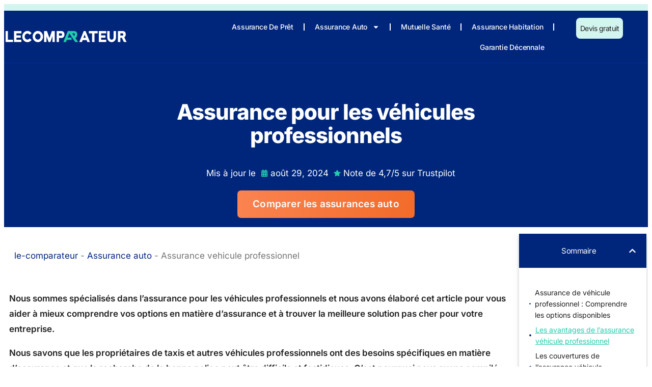

--- FILE ---
content_type: text/html; charset=UTF-8
request_url: https://le-comparateur.fr/assurances-auto/assurance-vehicule-professionnel/
body_size: 15764
content:
<!doctype html>
<html lang="fr-FR" prefix="og: https://ogp.me/ns#">
<head>
	<meta charset="UTF-8">
	<meta name="viewport" content="width=device-width, initial-scale=1">
	<link rel="profile" href="https://gmpg.org/xfn/11">
	
<!-- Optimisation des moteurs de recherche par Rank Math - https://rankmath.com/ -->
<title>Tout savoir sur l&#039;assurance véhicule professionnel</title>
<meta name="description" content="Vous êtes un professionnel et vous souhaitez assurer votre véhicule ? Découvrez tout ce que vous devez savoir sur l&#039;assurance véhicule professionnel, ses avantages, ses couvertures et ses obligations."/>
<meta name="robots" content="follow, index, max-snippet:-1, max-video-preview:-1, max-image-preview:large"/>
<link rel="canonical" href="https://le-comparateur.fr/assurances-auto/assurance-vehicule-professionnel/" />
<meta property="og:locale" content="fr_FR" />
<meta property="og:type" content="article" />
<meta property="og:title" content="Tout savoir sur l&#039;assurance véhicule professionnel" />
<meta property="og:description" content="Vous êtes un professionnel et vous souhaitez assurer votre véhicule ? Découvrez tout ce que vous devez savoir sur l&#039;assurance véhicule professionnel, ses avantages, ses couvertures et ses obligations." />
<meta property="og:url" content="https://le-comparateur.fr/assurances-auto/assurance-vehicule-professionnel/" />
<meta property="og:site_name" content="Le-comparateur.fr" />
<meta property="og:updated_time" content="2024-08-29T06:17:25+00:00" />
<meta property="og:image" content="https://le-comparateur.fr/news/wp-content/uploads/2023/02/vehicule-professionnel.jpg" />
<meta property="og:image:secure_url" content="https://le-comparateur.fr/news/wp-content/uploads/2023/02/vehicule-professionnel.jpg" />
<meta property="og:image:width" content="1200" />
<meta property="og:image:height" content="630" />
<meta property="og:image:alt" content="vehicule professionnel" />
<meta property="og:image:type" content="image/jpeg" />
<meta property="product:brand" content="Le comparateur" />
<meta name="twitter:card" content="summary_large_image" />
<meta name="twitter:title" content="Tout savoir sur l&#039;assurance véhicule professionnel" />
<meta name="twitter:description" content="Vous êtes un professionnel et vous souhaitez assurer votre véhicule ? Découvrez tout ce que vous devez savoir sur l&#039;assurance véhicule professionnel, ses avantages, ses couvertures et ses obligations." />
<meta name="twitter:image" content="https://le-comparateur.fr/news/wp-content/uploads/2023/02/vehicule-professionnel.jpg" />
<meta name="twitter:label1" content="Temps de lecture" />
<meta name="twitter:data1" content="10 minutes" />
<script type="application/ld+json" class="rank-math-schema">{"@context":"https://schema.org","@graph":[{"@type":["Person","Organization"],"@id":"https://le-comparateur.fr/#person","name":"Le-comparateur.fr","logo":{"@type":"ImageObject","@id":"https://le-comparateur.fr/#logo","url":"https://le-comparateur.fr/news/wp-content/uploads/2024/08/le-comparateur-logo.svg","contentUrl":"https://le-comparateur.fr/news/wp-content/uploads/2024/08/le-comparateur-logo.svg","caption":"Le-comparateur.fr","inLanguage":"fr-FR"},"image":{"@type":"ImageObject","@id":"https://le-comparateur.fr/#logo","url":"https://le-comparateur.fr/news/wp-content/uploads/2024/08/le-comparateur-logo.svg","contentUrl":"https://le-comparateur.fr/news/wp-content/uploads/2024/08/le-comparateur-logo.svg","caption":"Le-comparateur.fr","inLanguage":"fr-FR"}},{"@type":"WebSite","@id":"https://le-comparateur.fr/#website","url":"https://le-comparateur.fr","name":"Le-comparateur.fr","publisher":{"@id":"https://le-comparateur.fr/#person"},"inLanguage":"fr-FR"},{"@type":"ImageObject","@id":"https://le-comparateur.fr/news/wp-content/uploads/2023/02/vehicule-professionnel.jpg","url":"https://le-comparateur.fr/news/wp-content/uploads/2023/02/vehicule-professionnel.jpg","width":"200","height":"200","inLanguage":"fr-FR"},{"@type":"BreadcrumbList","@id":"https://le-comparateur.fr/assurances-auto/assurance-vehicule-professionnel/#breadcrumb","itemListElement":[{"@type":"ListItem","position":"1","item":{"@id":"https://le-comparateur.fr","name":"le-comparateur"}},{"@type":"ListItem","position":"2","item":{"@id":"https://le-comparateur.fr/assurances-auto/","name":"Assurance auto"}},{"@type":"ListItem","position":"3","item":{"@id":"https://le-comparateur.fr/assurances-auto/assurance-vehicule-professionnel/","name":"Assurance vehicule professionnel"}}]},{"@type":"ItemPage","@id":"https://le-comparateur.fr/assurances-auto/assurance-vehicule-professionnel/#webpage","url":"https://le-comparateur.fr/assurances-auto/assurance-vehicule-professionnel/","name":"Tout savoir sur l&#039;assurance v\u00e9hicule professionnel","datePublished":"2023-02-15T22:15:11+00:00","dateModified":"2024-08-29T06:17:25+00:00","isPartOf":{"@id":"https://le-comparateur.fr/#website"},"primaryImageOfPage":{"@id":"https://le-comparateur.fr/news/wp-content/uploads/2023/02/vehicule-professionnel.jpg"},"inLanguage":"fr-FR","breadcrumb":{"@id":"https://le-comparateur.fr/assurances-auto/assurance-vehicule-professionnel/#breadcrumb"}},{"@type":"Article","@id":"https://le-comparateur.fr/assurances-auto/assurance-vehicule-professionnel/#schema-93406","isPartOf":{"@id":"https://le-comparateur.fr/assurances-auto/assurance-vehicule-professionnel/#webpage"},"publisher":{"@id":"https://le-comparateur.fr/#person"},"image":{"@id":"https://le-comparateur.fr/news/wp-content/uploads/2023/02/vehicule-professionnel.jpg"},"inLanguage":"fr-FR","mainEntityOfPage":{"@id":"https://le-comparateur.fr/assurances-auto/assurance-vehicule-professionnel/#webpage"}},{"@type":"Product","name":"Tout savoir sur l'assurance v\u00e9hicule professionnel","description":"Vous \u00eates un professionnel et vous souhaitez assurer votre v\u00e9hicule ? D\u00e9couvrez tout ce que vous devez savoir sur l'assurance v\u00e9hicule professionnel, ses avantages, ses couvertures et ses obligations.","aggregateRating":{"@type":"AggregateRating","ratingValue":"4.8","reviewCount":"187"},"brand":{"@type":"Brand","name":"Le comparateur"}}]}</script>
<!-- /Extension Rank Math WordPress SEO -->

<link rel="alternate" title="oEmbed (JSON)" type="application/json+oembed" href="https://le-comparateur.fr/wp-json/oembed/1.0/embed?url=https%3A%2F%2Fle-comparateur.fr%2Fassurances-auto%2Fassurance-vehicule-professionnel%2F" />
<link rel="alternate" title="oEmbed (XML)" type="text/xml+oembed" href="https://le-comparateur.fr/wp-json/oembed/1.0/embed?url=https%3A%2F%2Fle-comparateur.fr%2Fassurances-auto%2Fassurance-vehicule-professionnel%2F&#038;format=xml" />
<style id='wp-img-auto-sizes-contain-inline-css'>
img:is([sizes=auto i],[sizes^="auto," i]){contain-intrinsic-size:3000px 1500px}
/*# sourceURL=wp-img-auto-sizes-contain-inline-css */
</style>
<link rel='stylesheet' id='wpo_min-header-0-css' href='https://le-comparateur.fr/news/wp-content/cache/wpo-minify/1768890651/assets/wpo-minify-header-40ab8f32.min.css' media='all' />
<script id="wpo_min-header-0-js-extra">
var svgSettings = {"skipNested":""};
//# sourceURL=wpo_min-header-0-js-extra
</script>
<script src="https://le-comparateur.fr/news/wp-content/cache/wpo-minify/1768890651/assets/wpo-minify-header-09ed24a8.min.js" id="wpo_min-header-0-js"></script>
<link rel="https://api.w.org/" href="https://le-comparateur.fr/wp-json/" /><link rel="alternate" title="JSON" type="application/json" href="https://le-comparateur.fr/wp-json/wp/v2/pages/231009" /><!-- Google tag (gtag.js) -->
<script async src="https://www.googletagmanager.com/gtag/js?id=G-GD4V9BPR7K"></script>
<script>
  window.dataLayer = window.dataLayer || [];
  function gtag(){dataLayer.push(arguments);}
  gtag('js', new Date());

  gtag('config', 'G-GD4V9BPR7K');
</script>
			<style>
				.e-con.e-parent:nth-of-type(n+4):not(.e-lazyloaded):not(.e-no-lazyload),
				.e-con.e-parent:nth-of-type(n+4):not(.e-lazyloaded):not(.e-no-lazyload) * {
					background-image: none !important;
				}
				@media screen and (max-height: 1024px) {
					.e-con.e-parent:nth-of-type(n+3):not(.e-lazyloaded):not(.e-no-lazyload),
					.e-con.e-parent:nth-of-type(n+3):not(.e-lazyloaded):not(.e-no-lazyload) * {
						background-image: none !important;
					}
				}
				@media screen and (max-height: 640px) {
					.e-con.e-parent:nth-of-type(n+2):not(.e-lazyloaded):not(.e-no-lazyload),
					.e-con.e-parent:nth-of-type(n+2):not(.e-lazyloaded):not(.e-no-lazyload) * {
						background-image: none !important;
					}
				}
			</style>
			<link rel="icon" href="https://le-comparateur.fr/news/wp-content/uploads/2024/05/cropped-icone-32x32.png" sizes="32x32" />
<link rel="icon" href="https://le-comparateur.fr/news/wp-content/uploads/2024/05/cropped-icone-192x192.png" sizes="192x192" />
<link rel="apple-touch-icon" href="https://le-comparateur.fr/news/wp-content/uploads/2024/05/cropped-icone-180x180.png" />
<meta name="msapplication-TileImage" content="https://le-comparateur.fr/news/wp-content/uploads/2024/05/cropped-icone-270x270.png" />
<style id='global-styles-inline-css'>
:root{--wp--preset--aspect-ratio--square: 1;--wp--preset--aspect-ratio--4-3: 4/3;--wp--preset--aspect-ratio--3-4: 3/4;--wp--preset--aspect-ratio--3-2: 3/2;--wp--preset--aspect-ratio--2-3: 2/3;--wp--preset--aspect-ratio--16-9: 16/9;--wp--preset--aspect-ratio--9-16: 9/16;--wp--preset--color--black: #000000;--wp--preset--color--cyan-bluish-gray: #abb8c3;--wp--preset--color--white: #ffffff;--wp--preset--color--pale-pink: #f78da7;--wp--preset--color--vivid-red: #cf2e2e;--wp--preset--color--luminous-vivid-orange: #ff6900;--wp--preset--color--luminous-vivid-amber: #fcb900;--wp--preset--color--light-green-cyan: #7bdcb5;--wp--preset--color--vivid-green-cyan: #00d084;--wp--preset--color--pale-cyan-blue: #8ed1fc;--wp--preset--color--vivid-cyan-blue: #0693e3;--wp--preset--color--vivid-purple: #9b51e0;--wp--preset--gradient--vivid-cyan-blue-to-vivid-purple: linear-gradient(135deg,rgb(6,147,227) 0%,rgb(155,81,224) 100%);--wp--preset--gradient--light-green-cyan-to-vivid-green-cyan: linear-gradient(135deg,rgb(122,220,180) 0%,rgb(0,208,130) 100%);--wp--preset--gradient--luminous-vivid-amber-to-luminous-vivid-orange: linear-gradient(135deg,rgb(252,185,0) 0%,rgb(255,105,0) 100%);--wp--preset--gradient--luminous-vivid-orange-to-vivid-red: linear-gradient(135deg,rgb(255,105,0) 0%,rgb(207,46,46) 100%);--wp--preset--gradient--very-light-gray-to-cyan-bluish-gray: linear-gradient(135deg,rgb(238,238,238) 0%,rgb(169,184,195) 100%);--wp--preset--gradient--cool-to-warm-spectrum: linear-gradient(135deg,rgb(74,234,220) 0%,rgb(151,120,209) 20%,rgb(207,42,186) 40%,rgb(238,44,130) 60%,rgb(251,105,98) 80%,rgb(254,248,76) 100%);--wp--preset--gradient--blush-light-purple: linear-gradient(135deg,rgb(255,206,236) 0%,rgb(152,150,240) 100%);--wp--preset--gradient--blush-bordeaux: linear-gradient(135deg,rgb(254,205,165) 0%,rgb(254,45,45) 50%,rgb(107,0,62) 100%);--wp--preset--gradient--luminous-dusk: linear-gradient(135deg,rgb(255,203,112) 0%,rgb(199,81,192) 50%,rgb(65,88,208) 100%);--wp--preset--gradient--pale-ocean: linear-gradient(135deg,rgb(255,245,203) 0%,rgb(182,227,212) 50%,rgb(51,167,181) 100%);--wp--preset--gradient--electric-grass: linear-gradient(135deg,rgb(202,248,128) 0%,rgb(113,206,126) 100%);--wp--preset--gradient--midnight: linear-gradient(135deg,rgb(2,3,129) 0%,rgb(40,116,252) 100%);--wp--preset--font-size--small: 13px;--wp--preset--font-size--medium: 20px;--wp--preset--font-size--large: 36px;--wp--preset--font-size--x-large: 42px;--wp--preset--spacing--20: 0.44rem;--wp--preset--spacing--30: 0.67rem;--wp--preset--spacing--40: 1rem;--wp--preset--spacing--50: 1.5rem;--wp--preset--spacing--60: 2.25rem;--wp--preset--spacing--70: 3.38rem;--wp--preset--spacing--80: 5.06rem;--wp--preset--shadow--natural: 6px 6px 9px rgba(0, 0, 0, 0.2);--wp--preset--shadow--deep: 12px 12px 50px rgba(0, 0, 0, 0.4);--wp--preset--shadow--sharp: 6px 6px 0px rgba(0, 0, 0, 0.2);--wp--preset--shadow--outlined: 6px 6px 0px -3px rgb(255, 255, 255), 6px 6px rgb(0, 0, 0);--wp--preset--shadow--crisp: 6px 6px 0px rgb(0, 0, 0);}:root { --wp--style--global--content-size: 800px;--wp--style--global--wide-size: 1200px; }:where(body) { margin: 0; }.wp-site-blocks > .alignleft { float: left; margin-right: 2em; }.wp-site-blocks > .alignright { float: right; margin-left: 2em; }.wp-site-blocks > .aligncenter { justify-content: center; margin-left: auto; margin-right: auto; }:where(.wp-site-blocks) > * { margin-block-start: 24px; margin-block-end: 0; }:where(.wp-site-blocks) > :first-child { margin-block-start: 0; }:where(.wp-site-blocks) > :last-child { margin-block-end: 0; }:root { --wp--style--block-gap: 24px; }:root :where(.is-layout-flow) > :first-child{margin-block-start: 0;}:root :where(.is-layout-flow) > :last-child{margin-block-end: 0;}:root :where(.is-layout-flow) > *{margin-block-start: 24px;margin-block-end: 0;}:root :where(.is-layout-constrained) > :first-child{margin-block-start: 0;}:root :where(.is-layout-constrained) > :last-child{margin-block-end: 0;}:root :where(.is-layout-constrained) > *{margin-block-start: 24px;margin-block-end: 0;}:root :where(.is-layout-flex){gap: 24px;}:root :where(.is-layout-grid){gap: 24px;}.is-layout-flow > .alignleft{float: left;margin-inline-start: 0;margin-inline-end: 2em;}.is-layout-flow > .alignright{float: right;margin-inline-start: 2em;margin-inline-end: 0;}.is-layout-flow > .aligncenter{margin-left: auto !important;margin-right: auto !important;}.is-layout-constrained > .alignleft{float: left;margin-inline-start: 0;margin-inline-end: 2em;}.is-layout-constrained > .alignright{float: right;margin-inline-start: 2em;margin-inline-end: 0;}.is-layout-constrained > .aligncenter{margin-left: auto !important;margin-right: auto !important;}.is-layout-constrained > :where(:not(.alignleft):not(.alignright):not(.alignfull)){max-width: var(--wp--style--global--content-size);margin-left: auto !important;margin-right: auto !important;}.is-layout-constrained > .alignwide{max-width: var(--wp--style--global--wide-size);}body .is-layout-flex{display: flex;}.is-layout-flex{flex-wrap: wrap;align-items: center;}.is-layout-flex > :is(*, div){margin: 0;}body .is-layout-grid{display: grid;}.is-layout-grid > :is(*, div){margin: 0;}body{padding-top: 0px;padding-right: 0px;padding-bottom: 0px;padding-left: 0px;}a:where(:not(.wp-element-button)){text-decoration: underline;}:root :where(.wp-element-button, .wp-block-button__link){background-color: #32373c;border-width: 0;color: #fff;font-family: inherit;font-size: inherit;font-style: inherit;font-weight: inherit;letter-spacing: inherit;line-height: inherit;padding-top: calc(0.667em + 2px);padding-right: calc(1.333em + 2px);padding-bottom: calc(0.667em + 2px);padding-left: calc(1.333em + 2px);text-decoration: none;text-transform: inherit;}.has-black-color{color: var(--wp--preset--color--black) !important;}.has-cyan-bluish-gray-color{color: var(--wp--preset--color--cyan-bluish-gray) !important;}.has-white-color{color: var(--wp--preset--color--white) !important;}.has-pale-pink-color{color: var(--wp--preset--color--pale-pink) !important;}.has-vivid-red-color{color: var(--wp--preset--color--vivid-red) !important;}.has-luminous-vivid-orange-color{color: var(--wp--preset--color--luminous-vivid-orange) !important;}.has-luminous-vivid-amber-color{color: var(--wp--preset--color--luminous-vivid-amber) !important;}.has-light-green-cyan-color{color: var(--wp--preset--color--light-green-cyan) !important;}.has-vivid-green-cyan-color{color: var(--wp--preset--color--vivid-green-cyan) !important;}.has-pale-cyan-blue-color{color: var(--wp--preset--color--pale-cyan-blue) !important;}.has-vivid-cyan-blue-color{color: var(--wp--preset--color--vivid-cyan-blue) !important;}.has-vivid-purple-color{color: var(--wp--preset--color--vivid-purple) !important;}.has-black-background-color{background-color: var(--wp--preset--color--black) !important;}.has-cyan-bluish-gray-background-color{background-color: var(--wp--preset--color--cyan-bluish-gray) !important;}.has-white-background-color{background-color: var(--wp--preset--color--white) !important;}.has-pale-pink-background-color{background-color: var(--wp--preset--color--pale-pink) !important;}.has-vivid-red-background-color{background-color: var(--wp--preset--color--vivid-red) !important;}.has-luminous-vivid-orange-background-color{background-color: var(--wp--preset--color--luminous-vivid-orange) !important;}.has-luminous-vivid-amber-background-color{background-color: var(--wp--preset--color--luminous-vivid-amber) !important;}.has-light-green-cyan-background-color{background-color: var(--wp--preset--color--light-green-cyan) !important;}.has-vivid-green-cyan-background-color{background-color: var(--wp--preset--color--vivid-green-cyan) !important;}.has-pale-cyan-blue-background-color{background-color: var(--wp--preset--color--pale-cyan-blue) !important;}.has-vivid-cyan-blue-background-color{background-color: var(--wp--preset--color--vivid-cyan-blue) !important;}.has-vivid-purple-background-color{background-color: var(--wp--preset--color--vivid-purple) !important;}.has-black-border-color{border-color: var(--wp--preset--color--black) !important;}.has-cyan-bluish-gray-border-color{border-color: var(--wp--preset--color--cyan-bluish-gray) !important;}.has-white-border-color{border-color: var(--wp--preset--color--white) !important;}.has-pale-pink-border-color{border-color: var(--wp--preset--color--pale-pink) !important;}.has-vivid-red-border-color{border-color: var(--wp--preset--color--vivid-red) !important;}.has-luminous-vivid-orange-border-color{border-color: var(--wp--preset--color--luminous-vivid-orange) !important;}.has-luminous-vivid-amber-border-color{border-color: var(--wp--preset--color--luminous-vivid-amber) !important;}.has-light-green-cyan-border-color{border-color: var(--wp--preset--color--light-green-cyan) !important;}.has-vivid-green-cyan-border-color{border-color: var(--wp--preset--color--vivid-green-cyan) !important;}.has-pale-cyan-blue-border-color{border-color: var(--wp--preset--color--pale-cyan-blue) !important;}.has-vivid-cyan-blue-border-color{border-color: var(--wp--preset--color--vivid-cyan-blue) !important;}.has-vivid-purple-border-color{border-color: var(--wp--preset--color--vivid-purple) !important;}.has-vivid-cyan-blue-to-vivid-purple-gradient-background{background: var(--wp--preset--gradient--vivid-cyan-blue-to-vivid-purple) !important;}.has-light-green-cyan-to-vivid-green-cyan-gradient-background{background: var(--wp--preset--gradient--light-green-cyan-to-vivid-green-cyan) !important;}.has-luminous-vivid-amber-to-luminous-vivid-orange-gradient-background{background: var(--wp--preset--gradient--luminous-vivid-amber-to-luminous-vivid-orange) !important;}.has-luminous-vivid-orange-to-vivid-red-gradient-background{background: var(--wp--preset--gradient--luminous-vivid-orange-to-vivid-red) !important;}.has-very-light-gray-to-cyan-bluish-gray-gradient-background{background: var(--wp--preset--gradient--very-light-gray-to-cyan-bluish-gray) !important;}.has-cool-to-warm-spectrum-gradient-background{background: var(--wp--preset--gradient--cool-to-warm-spectrum) !important;}.has-blush-light-purple-gradient-background{background: var(--wp--preset--gradient--blush-light-purple) !important;}.has-blush-bordeaux-gradient-background{background: var(--wp--preset--gradient--blush-bordeaux) !important;}.has-luminous-dusk-gradient-background{background: var(--wp--preset--gradient--luminous-dusk) !important;}.has-pale-ocean-gradient-background{background: var(--wp--preset--gradient--pale-ocean) !important;}.has-electric-grass-gradient-background{background: var(--wp--preset--gradient--electric-grass) !important;}.has-midnight-gradient-background{background: var(--wp--preset--gradient--midnight) !important;}.has-small-font-size{font-size: var(--wp--preset--font-size--small) !important;}.has-medium-font-size{font-size: var(--wp--preset--font-size--medium) !important;}.has-large-font-size{font-size: var(--wp--preset--font-size--large) !important;}.has-x-large-font-size{font-size: var(--wp--preset--font-size--x-large) !important;}
/*# sourceURL=global-styles-inline-css */
</style>
</head>
<body class="wp-singular page-template-default page page-id-231009 page-child parent-pageid-321 wp-custom-logo wp-embed-responsive wp-theme-hello-elementor wp-child-theme-hello-elementor-child hello-elementor-default elementor-default elementor-kit-237611 elementor-page-237166">



		<div data-elementor-type="header" data-elementor-id="237179" class="elementor elementor-237179 elementor-location-header" data-elementor-post-type="elementor_library">
					<section class="elementor-section elementor-top-section elementor-element elementor-element-4a320047 elementor-hidden-mobile elementor-section-full_width elementor-section-height-min-height elementor-section-height-default elementor-section-items-middle" data-id="4a320047" data-element_type="section" data-settings="{&quot;background_background&quot;:&quot;classic&quot;}">
						<div class="elementor-container elementor-column-gap-default">
					<div class="elementor-column elementor-col-50 elementor-top-column elementor-element elementor-element-4284dd4f" data-id="4284dd4f" data-element_type="column">
			<div class="elementor-widget-wrap">
							</div>
		</div>
				<div class="elementor-column elementor-col-50 elementor-top-column elementor-element elementor-element-1954cb61" data-id="1954cb61" data-element_type="column">
			<div class="elementor-widget-wrap">
							</div>
		</div>
					</div>
		</section>
				<section class="elementor-section elementor-top-section elementor-element elementor-element-14d74e00 elementor-section-boxed elementor-section-height-default elementor-section-height-default" data-id="14d74e00" data-element_type="section" data-settings="{&quot;background_background&quot;:&quot;classic&quot;}">
						<div class="elementor-container elementor-column-gap-default">
					<div class="elementor-column elementor-col-33 elementor-top-column elementor-element elementor-element-694e45d7" data-id="694e45d7" data-element_type="column">
			<div class="elementor-widget-wrap elementor-element-populated">
						<div class="elementor-element elementor-element-4cf5061e elementor-widget elementor-widget-theme-site-logo elementor-widget-image" data-id="4cf5061e" data-element_type="widget" data-widget_type="theme-site-logo.default">
				<div class="elementor-widget-container">
											<a href="https://le-comparateur.fr">
			<img width="800" height="800" src="https://le-comparateur.fr/news/wp-content/uploads/2024/08/le-comparateur-logo.svg" class="attachment-large size-large wp-image-237185" alt="" />				</a>
											</div>
				</div>
					</div>
		</div>
				<div class="elementor-column elementor-col-33 elementor-top-column elementor-element elementor-element-96c7e05" data-id="96c7e05" data-element_type="column">
			<div class="elementor-widget-wrap elementor-element-populated">
						<div class="elementor-element elementor-element-45322120 elementor-widget__width-auto elementor-nav-menu__align-end elementor-nav-menu--stretch elementor-nav-menu--dropdown-tablet elementor-nav-menu__text-align-aside elementor-nav-menu--toggle elementor-nav-menu--burger elementor-widget elementor-widget-nav-menu" data-id="45322120" data-element_type="widget" data-settings="{&quot;full_width&quot;:&quot;stretch&quot;,&quot;layout&quot;:&quot;horizontal&quot;,&quot;submenu_icon&quot;:{&quot;value&quot;:&quot;&lt;svg class=\&quot;e-font-icon-svg e-fas-caret-down\&quot; viewBox=\&quot;0 0 320 512\&quot; xmlns=\&quot;http:\/\/www.w3.org\/2000\/svg\&quot;&gt;&lt;path d=\&quot;M31.3 192h257.3c17.8 0 26.7 21.5 14.1 34.1L174.1 354.8c-7.8 7.8-20.5 7.8-28.3 0L17.2 226.1C4.6 213.5 13.5 192 31.3 192z\&quot;&gt;&lt;\/path&gt;&lt;\/svg&gt;&quot;,&quot;library&quot;:&quot;fa-solid&quot;},&quot;toggle&quot;:&quot;burger&quot;}" data-widget_type="nav-menu.default">
				<div class="elementor-widget-container">
								<nav aria-label="Menu" class="elementor-nav-menu--main elementor-nav-menu__container elementor-nav-menu--layout-horizontal e--pointer-text e--animation-none">
				<ul id="menu-1-45322120" class="elementor-nav-menu"><li class="menu-item menu-item-type-custom menu-item-object-custom menu-item-238691"><a href="https://le-comparateur.fr/assurance-de-pret/" class="elementor-item">Assurance de prêt</a></li>
<li class="menu-item menu-item-type-custom menu-item-object-custom menu-item-has-children menu-item-530"><a href="https://le-comparateur.fr/assurances-auto/" class="elementor-item">Assurance Auto</a>
<ul class="sub-menu elementor-nav-menu--dropdown">
	<li class="menu-item menu-item-type-post_type menu-item-object-page menu-item-46"><a href="https://le-comparateur.fr/assurances-moto/" class="elementor-sub-item">Assurance Moto</a></li>
</ul>
</li>
<li class="menu-item menu-item-type-post_type menu-item-object-page menu-item-508"><a href="https://le-comparateur.fr/mutuelle-sante/" class="elementor-item">Mutuelle Santé</a></li>
<li class="menu-item menu-item-type-post_type menu-item-object-page menu-item-43"><a href="https://le-comparateur.fr/assurance-habitation/" class="elementor-item">Assurance Habitation</a></li>
<li class="menu-item menu-item-type-custom menu-item-object-custom menu-item-237336"><a href="https://le-comparateur.fr/assurance-decennale/" class="elementor-item">Garantie décennale</a></li>
</ul>			</nav>
					<div class="elementor-menu-toggle" role="button" tabindex="0" aria-label="Menu Toggle" aria-expanded="false">
			<svg aria-hidden="true" role="presentation" class="elementor-menu-toggle__icon--open e-font-icon-svg e-eicon-menu-bar" viewBox="0 0 1000 1000" xmlns="http://www.w3.org/2000/svg"><path d="M104 333H896C929 333 958 304 958 271S929 208 896 208H104C71 208 42 237 42 271S71 333 104 333ZM104 583H896C929 583 958 554 958 521S929 458 896 458H104C71 458 42 487 42 521S71 583 104 583ZM104 833H896C929 833 958 804 958 771S929 708 896 708H104C71 708 42 737 42 771S71 833 104 833Z"></path></svg><svg aria-hidden="true" role="presentation" class="elementor-menu-toggle__icon--close e-font-icon-svg e-eicon-close" viewBox="0 0 1000 1000" xmlns="http://www.w3.org/2000/svg"><path d="M742 167L500 408 258 167C246 154 233 150 217 150 196 150 179 158 167 167 154 179 150 196 150 212 150 229 154 242 171 254L408 500 167 742C138 771 138 800 167 829 196 858 225 858 254 829L496 587 738 829C750 842 767 846 783 846 800 846 817 842 829 829 842 817 846 804 846 783 846 767 842 750 829 737L588 500 833 258C863 229 863 200 833 171 804 137 775 137 742 167Z"></path></svg>		</div>
					<nav class="elementor-nav-menu--dropdown elementor-nav-menu__container" aria-hidden="true">
				<ul id="menu-2-45322120" class="elementor-nav-menu"><li class="menu-item menu-item-type-custom menu-item-object-custom menu-item-238691"><a href="https://le-comparateur.fr/assurance-de-pret/" class="elementor-item" tabindex="-1">Assurance de prêt</a></li>
<li class="menu-item menu-item-type-custom menu-item-object-custom menu-item-has-children menu-item-530"><a href="https://le-comparateur.fr/assurances-auto/" class="elementor-item" tabindex="-1">Assurance Auto</a>
<ul class="sub-menu elementor-nav-menu--dropdown">
	<li class="menu-item menu-item-type-post_type menu-item-object-page menu-item-46"><a href="https://le-comparateur.fr/assurances-moto/" class="elementor-sub-item" tabindex="-1">Assurance Moto</a></li>
</ul>
</li>
<li class="menu-item menu-item-type-post_type menu-item-object-page menu-item-508"><a href="https://le-comparateur.fr/mutuelle-sante/" class="elementor-item" tabindex="-1">Mutuelle Santé</a></li>
<li class="menu-item menu-item-type-post_type menu-item-object-page menu-item-43"><a href="https://le-comparateur.fr/assurance-habitation/" class="elementor-item" tabindex="-1">Assurance Habitation</a></li>
<li class="menu-item menu-item-type-custom menu-item-object-custom menu-item-237336"><a href="https://le-comparateur.fr/assurance-decennale/" class="elementor-item" tabindex="-1">Garantie décennale</a></li>
</ul>			</nav>
						</div>
				</div>
					</div>
		</div>
				<div class="elementor-column elementor-col-33 elementor-top-column elementor-element elementor-element-5d16ad2a elementor-hidden-tablet elementor-hidden-mobile" data-id="5d16ad2a" data-element_type="column">
			<div class="elementor-widget-wrap elementor-element-populated">
						<div class="elementor-element elementor-element-23693cad elementor-align-center elementor-widget__width-initial elementor-mobile-align-center elementor-widget elementor-widget-button" data-id="23693cad" data-element_type="widget" data-widget_type="button.default">
				<div class="elementor-widget-container">
									<div class="elementor-button-wrapper">
					<a class="elementor-button elementor-button-link elementor-size-sm" href="https://le-comparateur.fr/assurances-auto/compare-auto/">
						<span class="elementor-button-content-wrapper">
									<span class="elementor-button-text">Devis gratuit</span>
					</span>
					</a>
				</div>
								</div>
				</div>
					</div>
		</div>
					</div>
		</section>
				</div>
				<main data-elementor-type="single-post" data-elementor-id="237166" class="elementor elementor-237166 elementor-location-single post-231009 page type-page status-publish hentry" data-elementor-post-type="elementor_library">
			<section class="elementor-element elementor-element-37d8e15 e-flex e-con-boxed e-con e-parent" data-id="37d8e15" data-element_type="container" data-settings="{&quot;background_background&quot;:&quot;classic&quot;}">
					<div class="e-con-inner">
		<div class="elementor-element elementor-element-4c23c77 e-con-full e-flex e-con e-child" data-id="4c23c77" data-element_type="container">
				<div class="elementor-element elementor-element-ee66b12 elementor-widget__width-initial elementor-widget elementor-widget-text-editor" data-id="ee66b12" data-element_type="widget" data-widget_type="text-editor.default">
				<div class="elementor-widget-container">
									<h1>Assurance pour les véhicules professionnels</h1>
								</div>
				</div>
				<div class="elementor-element elementor-element-0097694 elementor-align-center elementor-widget elementor-widget-post-info" data-id="0097694" data-element_type="widget" data-settings="{&quot;_animation&quot;:&quot;none&quot;}" data-widget_type="post-info.default">
				<div class="elementor-widget-container">
							<ul class="elementor-inline-items elementor-icon-list-items elementor-post-info">
								<li class="elementor-icon-list-item elementor-repeater-item-deeacf5 elementor-inline-item">
										<span class="elementor-icon-list-icon">
								<i aria-hidden="true" class="far fa-tags"></i>							</span>
									<span class="elementor-icon-list-text elementor-post-info__item elementor-post-info__item--type-custom">
										Mis à jour le					</span>
								</li>
				<li class="elementor-icon-list-item elementor-repeater-item-ec5ca49 elementor-inline-item">
										<span class="elementor-icon-list-icon">
								<svg aria-hidden="true" class="e-font-icon-svg e-fas-calendar-alt" viewBox="0 0 448 512" xmlns="http://www.w3.org/2000/svg"><path d="M0 464c0 26.5 21.5 48 48 48h352c26.5 0 48-21.5 48-48V192H0v272zm320-196c0-6.6 5.4-12 12-12h40c6.6 0 12 5.4 12 12v40c0 6.6-5.4 12-12 12h-40c-6.6 0-12-5.4-12-12v-40zm0 128c0-6.6 5.4-12 12-12h40c6.6 0 12 5.4 12 12v40c0 6.6-5.4 12-12 12h-40c-6.6 0-12-5.4-12-12v-40zM192 268c0-6.6 5.4-12 12-12h40c6.6 0 12 5.4 12 12v40c0 6.6-5.4 12-12 12h-40c-6.6 0-12-5.4-12-12v-40zm0 128c0-6.6 5.4-12 12-12h40c6.6 0 12 5.4 12 12v40c0 6.6-5.4 12-12 12h-40c-6.6 0-12-5.4-12-12v-40zM64 268c0-6.6 5.4-12 12-12h40c6.6 0 12 5.4 12 12v40c0 6.6-5.4 12-12 12H76c-6.6 0-12-5.4-12-12v-40zm0 128c0-6.6 5.4-12 12-12h40c6.6 0 12 5.4 12 12v40c0 6.6-5.4 12-12 12H76c-6.6 0-12-5.4-12-12v-40zM400 64h-48V16c0-8.8-7.2-16-16-16h-32c-8.8 0-16 7.2-16 16v48H160V16c0-8.8-7.2-16-16-16h-32c-8.8 0-16 7.2-16 16v48H48C21.5 64 0 85.5 0 112v48h448v-48c0-26.5-21.5-48-48-48z"></path></svg>							</span>
									<span class="elementor-icon-list-text elementor-post-info__item elementor-post-info__item--type-custom">
										août 29, 2024					</span>
								</li>
				<li class="elementor-icon-list-item elementor-repeater-item-cb3f9bb elementor-inline-item">
										<span class="elementor-icon-list-icon">
								<svg aria-hidden="true" class="e-font-icon-svg e-fas-star" viewBox="0 0 576 512" xmlns="http://www.w3.org/2000/svg"><path d="M259.3 17.8L194 150.2 47.9 171.5c-26.2 3.8-36.7 36.1-17.7 54.6l105.7 103-25 145.5c-4.5 26.3 23.2 46 46.4 33.7L288 439.6l130.7 68.7c23.2 12.2 50.9-7.4 46.4-33.7l-25-145.5 105.7-103c19-18.5 8.5-50.8-17.7-54.6L382 150.2 316.7 17.8c-11.7-23.6-45.6-23.9-57.4 0z"></path></svg>							</span>
									<span class="elementor-icon-list-text elementor-post-info__item elementor-post-info__item--type-custom">
										Note de 4,7/5 sur Trustpilot					</span>
								</li>
				</ul>
						</div>
				</div>
				<div class="elementor-element elementor-element-4cab234 elementor-align-center oucamabtn elementor-widget elementor-widget-button" data-id="4cab234" data-element_type="widget" data-widget_type="button.default">
				<div class="elementor-widget-container">
									<div class="elementor-button-wrapper">
					<a class="elementor-button elementor-button-link elementor-size-sm" href="https://le-comparateur.fr/assurances-auto/compare-auto/">
						<span class="elementor-button-content-wrapper">
									<span class="elementor-button-text">Comparer les assurances auto</span>
					</span>
					</a>
				</div>
								</div>
				</div>
				</div>
					</div>
				</section>
				<main class="elementor-section elementor-top-section elementor-element elementor-element-50935173 elementor-section-height-min-height elementor-section-items-top elementor-section-boxed elementor-section-height-default" data-id="50935173" data-element_type="section" data-settings="{&quot;background_background&quot;:&quot;classic&quot;}">
						<div class="elementor-container elementor-column-gap-default">
					<div class="elementor-column elementor-col-50 elementor-top-column elementor-element elementor-element-208ab61a" data-id="208ab61a" data-element_type="column">
			<div class="elementor-widget-wrap elementor-element-populated">
						<div class="elementor-element elementor-element-2d6ad3ae elementor-hidden-mobile elementor-widget elementor-widget-shortcode" data-id="2d6ad3ae" data-element_type="widget" data-widget_type="shortcode.default">
				<div class="elementor-widget-container">
							<div class="elementor-shortcode"><nav aria-label="breadcrumbs" class="rank-math-breadcrumb"><p><a href="https://le-comparateur.fr">le-comparateur</a><span class="separator"> - </span><a href="https://le-comparateur.fr/assurances-auto/">Assurance auto</a><span class="separator"> - </span><span class="last">Assurance vehicule professionnel</span></p></nav></div>
						</div>
				</div>
				<div class="elementor-element elementor-element-420f3122 oucama elementor-widget elementor-widget-text-editor" data-id="420f3122" data-element_type="widget" data-widget_type="text-editor.default">
				<div class="elementor-widget-container">
									<p>Nous sommes spécialisés dans l&rsquo;assurance pour les véhicules professionnels et nous avons élaboré cet article pour vous aider à mieux comprendre vos options en matière d&rsquo;assurance et à trouver la meilleure solution pas cher pour votre entreprise.</p>
<p>Nous savons que les propriétaires de taxis et autres véhicules professionnels ont des besoins spécifiques en matière d&rsquo;assurance et que la recherche de la bonne police peut être difficile et fastidieuse. C&rsquo;est pourquoi nous avons compilé ces informations pour vous aider à faire un choix éclairé.</p>
								</div>
				</div>
				<div class="elementor-element elementor-element-55527638 oucama elementor-widget elementor-widget-text-editor" data-id="55527638" data-element_type="widget" data-widget_type="text-editor.default">
				<div class="elementor-widget-container">
									<h2>Assurance de véhicule professionnel : Comprendre les options disponibles</h2>
<p>Lorsqu&rsquo;il s&rsquo;agit d&rsquo;assurer un véhicule professionnel, il est important de comprendre les différentes options disponibles et de choisir celle qui convient le mieux à vos besoins. Voici un aperçu des principales options d&rsquo;assurance pour les véhicules professionnels :</p>
<p><span style="text-decoration: underline"><strong>Responsabilité civile :</strong></span> Cette option est obligatoire pour tous les propriétaires de véhicules en France. Elle couvre les dommages que vous pourriez causer à un tiers lors d&rsquo;un accident, mais ne couvre pas les dommages que vous pourriez subir vous-même. Cette option est souvent la moins chère, mais elle ne fournit qu&rsquo;une couverture minimale.</p>
<p><span style="text-decoration: underline"><a title="tous risques" href="https://le-comparateur.fr/assurances-auto/tous-risques/"><strong>Assurance tous risques</strong></a> :</span> Cette option offre une couverture plus complète que la responsabilité civile. Elle couvre non seulement les dommages que vous pourriez causer à un tiers, mais aussi les dommages que vous pourriez subir vous-même. Cette option est plus coûteuse que la responsabilité civile, mais elle peut offrir une plus grande tranquillité d&rsquo;esprit.</p>
<p><span style="text-decoration: underline"><a title="assurance auto flotte" href="https://le-comparateur.fr/assurances-auto/flotte/"><strong>Assurance flotte</strong></a> :</span> Cette option est destinée aux entreprises qui possèdent plusieurs véhicules. Elle offre une couverture globale pour l&rsquo;ensemble de la flotte de véhicules. Cette option peut être plus avantageuse pour les entreprises qui possèdent plusieurs véhicules, car elle peut offrir des économies sur les primes d&rsquo;assurance.</p>
<p><span style="text-decoration: underline"><strong>Assurance responsabilité civile professionnelle :</strong></span> Cette option est destinée aux entreprises qui fournissent des services de transport de personnes. Elle couvre les dommages que vous pourriez causer à un client lors de l&rsquo;exercice de votre activité professionnelle. Cette option est souvent exigée par les autorités locales pour les <a href="https://le-comparateur.fr/assurances-auto/taxi/">entreprises de taxi</a>.</p>
<p><img class="wp-image-231016 alignnone size-full" src="https://le-comparateur.fr/news/wp-content/uploads/2023/02/vehicule-professionnel.jpg" alt="vehicule professionnel" width="1200" height="630" /></p>
<h2>Les avantages de l&rsquo;assurance véhicule professionnel</h2>
<p>Lorsque vous êtes un professionnel, votre véhicule est un outil de travail indispensable. Que vous soyez artisan, commerçant, travailleur indépendant ou encore chef d&rsquo;entreprise, vous avez besoin d&rsquo;un véhicule fiable et performant pour vous déplacer dans le cadre de votre activité professionnelle.</p>
<p>Mais pour être bien protégé en cas d&rsquo;accident, il est important de souscrire une assurance véhicule professionnel adaptée. Dans cet article, nous allons vous expliquer en détail tout ce que vous devez savoir sur l&rsquo;assurance véhicule professionnel.</p>
<ul>
<li><strong>Une couverture adaptée :</strong> Contrairement à une <a title="Assurance auto pas cher" href="https://le-comparateur.fr/assurances-auto/">assurance auto</a> classique, l&rsquo;assurance véhicule professionnel est spécialement conçue pour couvrir les risques liés à une activité professionnelle. Elle offre donc une couverture plus complète et mieux adaptée à vos besoins.</li>
<li><strong>Une protection renforcée :</strong> En tant que professionnel, vous êtes exposé à des risques spécifiques, tels que le vol de matériel, le bris de glace, la perte de marchandises transportées, etc. L&rsquo;assurance véhicule professionnel vous permet de bénéficier d&rsquo;une protection renforcée contre ces risques.</li>
<li><strong>Une fiscalité avantageuse :</strong> En souscrivant une assurance véhicule professionnel, vous pouvez déduire les primes d&rsquo;assurance de vos impôts, ce qui peut représenter une économie importante pour votre entreprise.</li>
</ul>
<h2>Les couvertures de l&rsquo;assurance véhicule professionnel</h2>
<ul>
<li>La responsabilité civile : Cette garantie est obligatoire et couvre les dommages que vous pouvez causer à autrui en cas d&rsquo;accident. Elle prend en charge les frais de réparation ou d&rsquo;indemnisation des victimes.</li>
<li>Les garanties complémentaires : En fonction de vos besoins, vous pouvez souscrire des garanties complémentaires telles que l&rsquo;assurance tous risques, l&rsquo;assistance dépannage, la protection juridique, etc. Ces garanties vous permettent de bénéficier d&rsquo;une couverture plus complète et mieux adaptée à votre activité professionnelle.</li>
</ul>
<h2>Les obligations de l&rsquo;assurance véhicule professionnel</h2>
<p>En tant que professionnel, vous avez des obligations légales en matière d&rsquo;assurance véhicule. Vous devez notamment :</p>
<ul>
<li>Souscrire une assurance responsabilité civile : Cette garantie est obligatoire et doit être incluse dans votre contrat d&rsquo;assurance.</li>
<li>Informer votre assureur de l&rsquo;utilisation professionnelle de votre véhicule : Vous devez informer votre assureur que vous utilisez votre véhicule dans le cadre de votre activité professionnelle. Si vous ne le faites pas, votre assurance pourrait être annulée en cas d&rsquo;accident.</li>
<li>Respecter les conditions de votre contrat : Vous devez respecter les conditions de votre contrat d&rsquo;assurance, notamment en ce qui concerne l&rsquo;utilisation de votre véhicule.</li>
</ul>
<h2>Quel est le coût d&rsquo;une assurance véhicule professionnel ?</h2>
<p>Le coût d&rsquo;une assurance véhicule professionnel dépend de plusieurs facteurs, tels que votre profil, votre activité professionnelle et le type de véhicule que vous souhaitez assurer. Pour obtenir un devis précis, nous vous conseillons de contacter directement un assureur ou un <strong>courtier spécialisé</strong> en assurance véhicule professionnel.</p>
<h2>Est-ce que je peux assurer mon véhicule personnel en tant que professionnel ?</h2>
<p>Si vous utilisez votre véhicule personnel dans le cadre de votre activité professionnelle, vous devez souscrire une assurance véhicule professionnel. En revanche, si vous n&rsquo;utilisez votre véhicule personnel que pour des déplacements privés, vous pouvez souscrire une assurance auto classique.</p>
<h2>Est-ce que je peux bénéficier d&rsquo;une réduction sur ma prime d&rsquo;assurance véhicule professionnel ?</h2>
<p>Certaines compagnies d&rsquo;assurance proposent des réductions sur les primes d&rsquo;assurance pour les professionnels.</p>
<p>Pour en bénéficier, vous devez généralement justifier d&rsquo;un certain niveau de chiffre d&rsquo;affaires ou de revenus. Nous vous conseillons de vous renseigner directement auprès de votre assureur pour en savoir plus sur les conditions de ces réductions.</p>
<h2>Souscrire une assurance véhicule professionnel</h2>
<p>Souscrire une assurance véhicule professionnel est indispensable pour tout professionnel qui utilise son véhicule dans le cadre de son activité professionnelle.</p>
<p>Cette assurance offre une couverture plus complète et mieux adaptée à vos besoins, ainsi qu&rsquo;une protection renforcée contre les risques spécifiques auxquels vous êtes exposé en tant que professionnel.</p>
<blockquote><p>N&rsquo;oubliez pas que vous avez des obligations légales en matière d&rsquo;assurance véhicule professionnel, notamment la souscription d&rsquo;une assurance responsabilité civile et l&rsquo;information de votre assureur de l&rsquo;utilisation professionnelle de votre véhicule.</p></blockquote>
<p>Pour trouver la meilleure assurance véhicule professionnel pour votre entreprise, n&rsquo;hésitez pas à contacter un assureur ou un courtier spécialisé.</p>
<h2>Assurance véhicule professionnel : quelles sont les meilleures offres ?</h2>
<p>Souscrire une assurance véhicule professionnel est indispensable pour tout entrepreneur souhaitant protéger son activité et son véhicule <strong>en cas d&rsquo;accident ou de sinistre</strong>. Toutefois, avec la multitude d&rsquo;offres proposées par les compagnies d&rsquo;assurance, il peut être difficile de trouver l&rsquo;assurance qui convient le mieux à ses besoins.</p>
<h3>MAIF, une assurance sur mesure</h3>
<p>La MAIF est une mutuelle d&rsquo;assurance qui propose des offres sur mesure pour les professionnels. Elle propose une assurance véhicule professionnel adaptée aux besoins de chaque entreprise et à son secteur d&rsquo;activité. <strong>La MAIF offre également des tarifs compétitifs</strong> et une qualité de service reconnue.</p>
<h3>Direct Assurance, une assurance en ligne avantageuse</h3>
<p>Direct Assurance est une compagnie d&rsquo;assurance en ligne proposant des tarifs avantageux pour les professionnels. Elle propose une assurance véhicule professionnel sur mesure avec des garanties optionnelles pour une protection complète. <a title="Direct assurance" href="https://le-comparateur.fr/direct/">Direct Assurance</a> offre également un service client disponible en ligne et par téléphone.</p>
<h3>PRO BTP, une assurance dédiée aux professionnels du BTP</h3>
<p>PRO BTP est une mutuelle dédiée aux professionnels du BTP et propose une assurance véhicule professionnel spécialement conçue pour les entreprises de ce secteur. <a title="Mutuelle PRO BTP" href="https://le-comparateur.fr/probtp/assurance-sante/">PRO BTP</a> offre des garanties complètes pour protéger les entreprises et leurs employés, ainsi qu&rsquo;un accompagnement personnalisé.</p>
<h3>MAAF, une assurance pour tous les professionnels</h3>
<p>La MAAF propose une assurance véhicule professionnel pour tous les professionnels, quelle que soit leur activité. La <a title="maaf" href="https://le-comparateur.fr/maaf/">MAAF</a> offre des garanties adaptées aux besoins de chaque entreprise, avec des services d&rsquo;assistance en cas de sinistre et une prise en charge rapide des réparations.</p>
<h3>Macif, une assurance véhicule professionnel complète</h3>
<p>La Macif est une mutuelle proposant une assurance véhicule professionnel complète avec des garanties personnalisées pour chaque entreprise. La <a title="macif" href="https://le-comparateur.fr/macif/">Macif</a> offre également des services d&rsquo;assistance en cas de sinistre, ainsi qu&rsquo;une prise en charge rapide des réparations.</p>
<h3>Pacifica, une assurance véhicule professionnel pour les professionnels de la santé</h3>
<p><a title="Pacifica" href="https://le-comparateur.fr/pacifica/">Pacifica</a> est la filiale d&rsquo;assurance dommages du Crédit Agricole, proposant une assurance véhicule professionnel spécialement conçue pour les professionnels de la santé. Pacifica offre des garanties complètes pour protéger les entreprises et leurs employés, ainsi qu&rsquo;un accompagnement personnalisé.</p>
<h2>L&rsquo;assurance RC Pro VTC, une assurance obligatoire pour tous les professionnels</h2>
<p>L&rsquo;assurance RC Pro VTC est une assurance obligatoire pour les professionnels du transport de personnes, qu&rsquo;ils soient chauffeurs VTC, taxis ou encore conducteurs de voitures de tourisme avec chauffeur.</p>
<p>Elle couvre les dommages causés à autrui dans le cadre de leur activité professionnelle. Cette assurance couvre les frais de réparation ou de remplacement du véhicule, les frais d&rsquo;hospitalisation, les dommages causés aux tiers ou les pertes financières subies par les clients en cas d&rsquo;annulation ou de retard.</p>
<p>Les professionnels doivent <a href="https://le-comparateur.fr/assurances-auto/taxi/assurance-rc-pro-vtc/">souscrire une assurance RC Pro VTC</a> pour se conformer aux exigences légales et éviter les coûts importants en cas d&rsquo;accident. Il est donc important de choisir une assurance adaptée à ses besoins et de comparer les offres pour trouver celle qui convient le mieux à son activité.</p>
<p>&nbsp;</p>
								</div>
				</div>
					</div>
		</div>
				<nav class="elementor-column elementor-col-50 elementor-top-column elementor-element elementor-element-698bf648 elementor-hidden-tablet elementor-hidden-mobile" data-id="698bf648" data-element_type="column">
			<div class="elementor-widget-wrap elementor-element-populated">
						<div class="elementor-element elementor-element-ad48675 elementor-widget__width-initial elementor-toc--minimized-on-tablet elementor-widget elementor-widget-table-of-contents" data-id="ad48675" data-element_type="widget" data-settings="{&quot;headings_by_tags&quot;:[&quot;h2&quot;],&quot;exclude_headings_by_selector&quot;:[],&quot;marker_view&quot;:&quot;bullets&quot;,&quot;min_height&quot;:{&quot;unit&quot;:&quot;px&quot;,&quot;size&quot;:0,&quot;sizes&quot;:[]},&quot;sticky&quot;:&quot;top&quot;,&quot;sticky_on&quot;:[&quot;desktop&quot;],&quot;container&quot;:&quot;main&quot;,&quot;sticky_offset&quot;:11,&quot;no_headings_message&quot;:&quot;No headings were found on this page.&quot;,&quot;icon&quot;:{&quot;value&quot;:&quot;fas fa-circle&quot;,&quot;library&quot;:&quot;fa-solid&quot;,&quot;rendered_tag&quot;:&quot;&lt;svg class=\&quot;e-font-icon-svg e-fas-circle\&quot; viewBox=\&quot;0 0 512 512\&quot; xmlns=\&quot;http:\/\/www.w3.org\/2000\/svg\&quot;&gt;&lt;path d=\&quot;M256 8C119 8 8 119 8 256s111 248 248 248 248-111 248-248S393 8 256 8z\&quot;&gt;&lt;\/path&gt;&lt;\/svg&gt;&quot;},&quot;minimize_box&quot;:&quot;yes&quot;,&quot;minimized_on&quot;:&quot;tablet&quot;,&quot;min_height_tablet&quot;:{&quot;unit&quot;:&quot;px&quot;,&quot;size&quot;:&quot;&quot;,&quot;sizes&quot;:[]},&quot;min_height_mobile&quot;:{&quot;unit&quot;:&quot;px&quot;,&quot;size&quot;:&quot;&quot;,&quot;sizes&quot;:[]},&quot;sticky_effects_offset&quot;:0,&quot;sticky_anchor_link_offset&quot;:0}" data-widget_type="table-of-contents.default">
				<div class="elementor-widget-container">
							<div class="elementor-toc__header">
			<div class="elementor-toc__header-title">
				Sommaire			</div>
							<div class="elementor-toc__toggle-button elementor-toc__toggle-button--expand" role="button" tabindex="0" aria-controls="elementor-toc__ad48675" aria-expanded="true" aria-label="Open table of contents"><svg aria-hidden="true" class="e-font-icon-svg e-fas-angle-down" viewBox="0 0 320 512" xmlns="http://www.w3.org/2000/svg"><path d="M143 352.3L7 216.3c-9.4-9.4-9.4-24.6 0-33.9l22.6-22.6c9.4-9.4 24.6-9.4 33.9 0l96.4 96.4 96.4-96.4c9.4-9.4 24.6-9.4 33.9 0l22.6 22.6c9.4 9.4 9.4 24.6 0 33.9l-136 136c-9.2 9.4-24.4 9.4-33.8 0z"></path></svg></div>
				<div class="elementor-toc__toggle-button elementor-toc__toggle-button--collapse" role="button" tabindex="0" aria-controls="elementor-toc__ad48675" aria-expanded="true" aria-label="Close table of contents"><svg aria-hidden="true" class="e-font-icon-svg e-fas-chevron-up" viewBox="0 0 448 512" xmlns="http://www.w3.org/2000/svg"><path d="M240.971 130.524l194.343 194.343c9.373 9.373 9.373 24.569 0 33.941l-22.667 22.667c-9.357 9.357-24.522 9.375-33.901.04L224 227.495 69.255 381.516c-9.379 9.335-24.544 9.317-33.901-.04l-22.667-22.667c-9.373-9.373-9.373-24.569 0-33.941L207.03 130.525c9.372-9.373 24.568-9.373 33.941-.001z"></path></svg></div>
					</div>
		<div id="elementor-toc__ad48675" class="elementor-toc__body">
			<div class="elementor-toc__spinner-container">
				<svg class="elementor-toc__spinner eicon-animation-spin e-font-icon-svg e-eicon-loading" aria-hidden="true" viewBox="0 0 1000 1000" xmlns="http://www.w3.org/2000/svg"><path d="M500 975V858C696 858 858 696 858 500S696 142 500 142 142 304 142 500H25C25 237 238 25 500 25S975 237 975 500 763 975 500 975Z"></path></svg>			</div>
		</div>
						</div>
				</div>
					</div>
		</nav>
					</div>
		</main>
		<div class="elementor-element elementor-element-9b6242f e-flex e-con-boxed e-con e-parent" data-id="9b6242f" data-element_type="container">
					<div class="e-con-inner">
				<div class="elementor-element elementor-element-99c18bc elementor-widget elementor-widget-heading" data-id="99c18bc" data-element_type="widget" data-widget_type="heading.default">
				<div class="elementor-widget-container">
					<h2 class="elementor-heading-title elementor-size-default">Assurance auto : Termes clés expliqués</h2>				</div>
				</div>
					</div>
				</div>
		<div class="elementor-element elementor-element-c32bed7 e-grid e-con-boxed e-con e-parent" data-id="c32bed7" data-element_type="container" data-settings="{&quot;background_background&quot;:&quot;classic&quot;}">
					<div class="e-con-inner">
		<div class="elementor-element elementor-element-65d6d26 e-con-full e-flex e-con e-child" data-id="65d6d26" data-element_type="container">
				<div class="elementor-element elementor-element-a2e8a64 elementor-widget elementor-widget-text-editor" data-id="a2e8a64" data-element_type="widget" data-widget_type="text-editor.default">
				<div class="elementor-widget-container">
									<h3><strong>Franchises et indemnisations</strong></h3><p><strong><img class="wp-image-238046 aligncenter" src="https://le-comparateur.fr/news/wp-content/uploads/2024/08/Contact-Insurance-Agent-150x150.png" alt="agent assurance" width="66" height="66" /></strong></p><p>La franchise d&rsquo;assurance est le montant à votre charge lors d&rsquo;un sinistre. Elle influence votre prime d&rsquo;assurance. Cela peut être avantageux pour ceux qui sont prudents sur la route et qui ont peu de risques d&rsquo;accidents.</p>								</div>
				</div>
				</div>
		<div class="elementor-element elementor-element-c70176c e-con-full e-flex e-con e-child" data-id="c70176c" data-element_type="container">
				<div class="elementor-element elementor-element-2d7899e elementor-widget elementor-widget-text-editor" data-id="2d7899e" data-element_type="widget" data-widget_type="text-editor.default">
				<div class="elementor-widget-container">
									<h3><strong>Assurance au kilomètre</strong></h3><p><img class="aligncenter wp-image-238047" src="https://le-comparateur.fr/news/wp-content/uploads/2024/08/Car-Insurance-Policy-150x150.png" alt="pay as you drive" width="63" height="63" /></p><p>L&rsquo;assurance au kilomètre est aussi appelée « Pay as You Drive ». Vous payez selon le kilométrage réel. L&rsquo;assurance au kilomètre est une solution juste et économique pour les petits utilisateurs. Elle offre une couverture adéquate tout en économisant de l&rsquo;argent.</p>								</div>
				</div>
				</div>
		<div class="elementor-element elementor-element-e47b928 e-con-full e-flex e-con e-child" data-id="e47b928" data-element_type="container">
				<div class="elementor-element elementor-element-5b94053 elementor-widget elementor-widget-text-editor" data-id="5b94053" data-element_type="widget" data-widget_type="text-editor.default">
				<div class="elementor-widget-container">
									<h3><strong>La carte verte</strong></h3><p><strong> <img class="aligncenter wp-image-238048 " src="https://le-comparateur.fr/news/wp-content/uploads/2024/08/Medical-Payments-Coverage-150x150.png" alt="protection" width="65" height="65" /></strong></p><p>La carte verte prouve que vous êtes bien assuré. Elle est essentielle lors d&rsquo;un contrôle routier. Elle atteste que le conducteur a souscrit une assurance automobile et garantit une indemnisation en cas de dommages</p>								</div>
				</div>
				</div>
		<div class="elementor-element elementor-element-562b48e e-con-full e-flex e-con e-child" data-id="562b48e" data-element_type="container">
				<div class="elementor-element elementor-element-336188c elementor-widget elementor-widget-text-editor" data-id="336188c" data-element_type="widget" data-widget_type="text-editor.default">
				<div class="elementor-widget-container">
									<h3><strong>Bonus malus</strong></h3><p><img class="aligncenter wp-image-238050" src="https://le-comparateur.fr/news/wp-content/uploads/2024/08/Collision-Insurance-150x150.png" alt="Collision" width="66" height="66" /></p><p>Le système bonus-malus ajuste la prime d&rsquo;assurance auto selon l&rsquo;historique de conduite. La <strong>bonus malus définition</strong> repose sur un coefficient variant de 0,5 à 3,5. Un conducteur sans accident bénéficie d&rsquo;un bonus, réduisant sa prime jusqu&rsquo;à 50%.</p>								</div>
				</div>
				</div>
		<div class="elementor-element elementor-element-fb9ca69 e-con-full e-flex e-con e-child" data-id="fb9ca69" data-element_type="container">
				<div class="elementor-element elementor-element-889e60b elementor-widget elementor-widget-text-editor" data-id="889e60b" data-element_type="widget" data-widget_type="text-editor.default">
				<div class="elementor-widget-container">
									<h3><strong>Relevé d&rsquo;information</strong></h3><p><img class="aligncenter  wp-image-238053" src="https://le-comparateur.fr/news/wp-content/uploads/2024/08/SEO-Audit-01-150x150.png" alt="document" width="65" height="65" /></p><p>Le relevé d&rsquo;information est un document essentiel dans le domaine de l&rsquo;assurance automobile. Il s&rsquo;agit d&rsquo;un récapitulatif détaillé de l&rsquo;historique d&rsquo;assurance d&rsquo;un conducteur, qui comprend des informations sur les sinistres, les résiliations et les garanties souscrites. </p>								</div>
				</div>
				</div>
		<div class="elementor-element elementor-element-7e6353a e-con-full e-flex e-con e-child" data-id="7e6353a" data-element_type="container">
				<div class="elementor-element elementor-element-2548e1a elementor-widget elementor-widget-text-editor" data-id="2548e1a" data-element_type="widget" data-widget_type="text-editor.default">
				<div class="elementor-widget-container">
									<h3><strong>Assistance Dépannage</strong></h3><p><img class="aligncenter wp-image-238051" src="https://le-comparateur.fr/news/wp-content/uploads/2024/08/Roadside-Assistance-150x150.png" alt="depannage" width="66" height="66" /></p><p>L&rsquo;assurance auto dépannage est une option souvent méconnue mais essentielle pour les conducteurs. En cas de panne ou d&rsquo;accident, cette garantie permet d&rsquo;obtenir rapidement une assistance technique et de bénéficier d&rsquo;un dépannage sur place=</p>								</div>
				</div>
				</div>
		<div class="elementor-element elementor-element-edf7b4f e-con-full e-flex e-con e-child" data-id="edf7b4f" data-element_type="container">
				<div class="elementor-element elementor-element-7b27b63 elementor-widget elementor-widget-text-editor" data-id="7b27b63" data-element_type="widget" data-widget_type="text-editor.default">
				<div class="elementor-widget-container">
									<h3><strong>Résiliation loi hamon</strong></h3><p><img class="aligncenter wp-image-238049" src="https://le-comparateur.fr/news/wp-content/uploads/2024/08/SEO-Copywriting-01-150x150.png" alt="" width="64" height="64" /></p><p>La résiliation loi Hamon définition est une mesure législative qui permet aux assurés de résilier leur contrat d&rsquo;assurance auto à tout moment après la première année d&rsquo;engagement, sans frais ni pénalités. Cette disposition vise à favoriser la concurrence entre les compagnies d&rsquo;assurance</p>								</div>
				</div>
				</div>
		<div class="elementor-element elementor-element-c36d2a8 e-con-full e-flex e-con e-child" data-id="c36d2a8" data-element_type="container">
				<div class="elementor-element elementor-element-8a908de elementor-widget elementor-widget-text-editor" data-id="8a908de" data-element_type="widget" data-widget_type="text-editor.default">
				<div class="elementor-widget-container">
									<h3><strong>Assistance auto 24h/24</strong></h3><p><img class="aligncenter wp-image-238052" src="https://le-comparateur.fr/news/wp-content/uploads/2024/08/Car-Insurance-150x150.png" alt="auto" width="65" height="65" /></p><p>L&rsquo;assistance auto 24h/24 est un service fourni par les compagnies d&rsquo;assurance qui vous assure une assistance en cas de problème lié à votre véhicule, quelle que soit l&rsquo;heure du jour ou de la nuit. Cela signifie que si vous avez une panne, un accident ou tout autre incident sur la route</p>								</div>
				</div>
				</div>
					</div>
				</div>
				</main>
				<main data-elementor-type="footer" data-elementor-id="237190" class="elementor elementor-237190 elementor-location-footer" data-elementor-post-type="elementor_library">
					<section class="elementor-section elementor-top-section elementor-element elementor-element-1447f5e elementor-section-boxed elementor-section-height-default elementor-section-height-default" data-id="1447f5e" data-element_type="section" data-settings="{&quot;background_background&quot;:&quot;classic&quot;,&quot;shape_divider_top&quot;:&quot;curve&quot;}">
							<div class="elementor-background-overlay"></div>
						<div class="elementor-shape elementor-shape-top" aria-hidden="true" data-negative="false">
			<svg xmlns="http://www.w3.org/2000/svg" viewBox="0 0 1000 100" preserveAspectRatio="none">
    <path class="elementor-shape-fill" d="M1000,4.3V0H0v4.3C0.9,23.1,126.7,99.2,500,100S1000,22.7,1000,4.3z"/>
</svg>		</div>
					<div class="elementor-container elementor-column-gap-default">
					<div class="elementor-column elementor-col-20 elementor-top-column elementor-element elementor-element-59820aa1" data-id="59820aa1" data-element_type="column" data-settings="{&quot;animation&quot;:&quot;none&quot;,&quot;animation_delay&quot;:600}">
			<div class="elementor-widget-wrap elementor-element-populated">
						<div class="elementor-element elementor-element-7186ef47 elementor-widget elementor-widget-heading" data-id="7186ef47" data-element_type="widget" data-widget_type="heading.default">
				<div class="elementor-widget-container">
					<div class="elementor-heading-title elementor-size-default">Contact</div>				</div>
				</div>
				<div class="elementor-element elementor-element-129b94b0 elementor-widget-divider--view-line elementor-widget elementor-widget-divider" data-id="129b94b0" data-element_type="widget" data-widget_type="divider.default">
				<div class="elementor-widget-container">
							<div class="elementor-divider">
			<span class="elementor-divider-separator">
						</span>
		</div>
						</div>
				</div>
				<div class="elementor-element elementor-element-54ba7c2 elementor-widget elementor-widget-image" data-id="54ba7c2" data-element_type="widget" data-widget_type="image.default">
				<div class="elementor-widget-container">
															<img width="800" height="800" src="https://le-comparateur.fr/news/wp-content/uploads/2024/08/le-comparateur-logo.svg" class="attachment-large size-large wp-image-237185" alt="" />															</div>
				</div>
				<div class="elementor-element elementor-element-11585fb7 elementor-icon-list--layout-traditional elementor-list-item-link-full_width elementor-widget elementor-widget-icon-list" data-id="11585fb7" data-element_type="widget" data-widget_type="icon-list.default">
				<div class="elementor-widget-container">
							<ul class="elementor-icon-list-items">
							<li class="elementor-icon-list-item">
										<span class="elementor-icon-list-text">dev@le-comparateur.fr</span>
									</li>
								<li class="elementor-icon-list-item">
											<a href="https://le-comparateur.fr/quel-comparateur-choisir-pour-payer-moins-cher/">

											<span class="elementor-icon-list-text">Meilleurs comparateurs assurance</span>
											</a>
									</li>
						</ul>
						</div>
				</div>
					</div>
		</div>
				<div class="elementor-column elementor-col-20 elementor-top-column elementor-element elementor-element-5679967f" data-id="5679967f" data-element_type="column" data-settings="{&quot;animation&quot;:&quot;none&quot;,&quot;animation_delay&quot;:200}">
			<div class="elementor-widget-wrap elementor-element-populated">
						<div class="elementor-element elementor-element-570f07ee elementor-widget elementor-widget-heading" data-id="570f07ee" data-element_type="widget" data-widget_type="heading.default">
				<div class="elementor-widget-container">
					<div class="elementor-heading-title elementor-size-default">Assurance auto</div>				</div>
				</div>
				<div class="elementor-element elementor-element-33ccfec3 elementor-widget-divider--view-line elementor-widget elementor-widget-divider" data-id="33ccfec3" data-element_type="widget" data-widget_type="divider.default">
				<div class="elementor-widget-container">
							<div class="elementor-divider">
			<span class="elementor-divider-separator">
						</span>
		</div>
						</div>
				</div>
				<div class="elementor-element elementor-element-fa5b40d elementor-list-item-link-inline elementor-icon-list--layout-traditional elementor-widget elementor-widget-icon-list" data-id="fa5b40d" data-element_type="widget" data-widget_type="icon-list.default">
				<div class="elementor-widget-container">
							<ul class="elementor-icon-list-items">
							<li class="elementor-icon-list-item">
											<a href="https://le-comparateur.fr/assurances-auto/malus/">

											<span class="elementor-icon-list-text">Assurance auto malus</span>
											</a>
									</li>
								<li class="elementor-icon-list-item">
											<a href="https://le-comparateur.fr/assurances-auto/resilie/">

											<span class="elementor-icon-list-text">Assurance auto résilié</span>
											</a>
									</li>
								<li class="elementor-icon-list-item">
											<a href="https://le-comparateur.fr/assurances-auto/jeune-conducteur/">

											<span class="elementor-icon-list-text">Assurance jeune conducteur</span>
											</a>
									</li>
								<li class="elementor-icon-list-item">
											<a href="https://le-comparateur.fr/assurances-auto/taxi/assurance-rc-pro-vtc/">

											<span class="elementor-icon-list-text">Assurance auto VTC</span>
											</a>
									</li>
								<li class="elementor-icon-list-item">
											<a href="https://le-comparateur.fr/assurances-auto/taxi/">

											<span class="elementor-icon-list-text">Assurance auto Taxi</span>
											</a>
									</li>
						</ul>
						</div>
				</div>
					</div>
		</div>
				<div class="elementor-column elementor-col-20 elementor-top-column elementor-element elementor-element-631506ce" data-id="631506ce" data-element_type="column" data-settings="{&quot;animation&quot;:&quot;none&quot;,&quot;animation_delay&quot;:200}">
			<div class="elementor-widget-wrap elementor-element-populated">
						<div class="elementor-element elementor-element-b180d2 elementor-widget elementor-widget-heading" data-id="b180d2" data-element_type="widget" data-widget_type="heading.default">
				<div class="elementor-widget-container">
					<div class="elementor-heading-title elementor-size-default">Mutuelle santé</div>				</div>
				</div>
				<div class="elementor-element elementor-element-54f78118 elementor-widget-divider--view-line elementor-widget elementor-widget-divider" data-id="54f78118" data-element_type="widget" data-widget_type="divider.default">
				<div class="elementor-widget-container">
							<div class="elementor-divider">
			<span class="elementor-divider-separator">
						</span>
		</div>
						</div>
				</div>
				<div class="elementor-element elementor-element-2313da7f elementor-list-item-link-inline elementor-icon-list--layout-traditional elementor-widget elementor-widget-icon-list" data-id="2313da7f" data-element_type="widget" data-widget_type="icon-list.default">
				<div class="elementor-widget-container">
							<ul class="elementor-icon-list-items">
							<li class="elementor-icon-list-item">
											<a href="https://le-comparateur.fr/mutuelle-sante/dentaire/">

											<span class="elementor-icon-list-text">Mutuelle dentaire</span>
											</a>
									</li>
								<li class="elementor-icon-list-item">
											<a href="https://le-comparateur.fr/mutuelle-sante/optique/">

											<span class="elementor-icon-list-text">Mutuelle optique</span>
											</a>
									</li>
								<li class="elementor-icon-list-item">
											<a href="https://le-comparateur.fr/mutuelle-sante/liste-assureurs-mutuelle-sante/">

											<span class="elementor-icon-list-text">Liste assureurs en mutuelle</span>
											</a>
									</li>
								<li class="elementor-icon-list-item">
											<a href="https://le-comparateur.fr/mutuelle-sante/tiers-payant/">

											<span class="elementor-icon-list-text">Meilleure Tiers payant</span>
											</a>
									</li>
								<li class="elementor-icon-list-item">
											<a href="https://le-comparateur.fr/mutuelle-sante/senior/">

											<span class="elementor-icon-list-text">Mutuelle senior</span>
											</a>
									</li>
						</ul>
						</div>
				</div>
					</div>
		</div>
				<div class="elementor-column elementor-col-20 elementor-top-column elementor-element elementor-element-20f13619" data-id="20f13619" data-element_type="column" data-settings="{&quot;animation&quot;:&quot;none&quot;,&quot;animation_delay&quot;:400}">
			<div class="elementor-widget-wrap elementor-element-populated">
						<div class="elementor-element elementor-element-92a413e elementor-widget elementor-widget-heading" data-id="92a413e" data-element_type="widget" data-widget_type="heading.default">
				<div class="elementor-widget-container">
					<div class="elementor-heading-title elementor-size-default">Assurance habitation</div>				</div>
				</div>
				<div class="elementor-element elementor-element-e5dd982 elementor-widget-divider--view-line elementor-widget elementor-widget-divider" data-id="e5dd982" data-element_type="widget" data-widget_type="divider.default">
				<div class="elementor-widget-container">
							<div class="elementor-divider">
			<span class="elementor-divider-separator">
						</span>
		</div>
						</div>
				</div>
				<div class="elementor-element elementor-element-9a74322 elementor-list-item-link-inline elementor-icon-list--layout-traditional elementor-widget elementor-widget-icon-list" data-id="9a74322" data-element_type="widget" data-widget_type="icon-list.default">
				<div class="elementor-widget-container">
							<ul class="elementor-icon-list-items">
							<li class="elementor-icon-list-item">
											<a href="https://le-comparateur.fr/assurance-habitation/pas-chere/">

											<span class="elementor-icon-list-text">Assurance habitation pas cher</span>
											</a>
									</li>
								<li class="elementor-icon-list-item">
											<a href="https://le-comparateur.fr/assurance-habitation/multirisques-mrh/">

											<span class="elementor-icon-list-text">Assurance habitation mrh</span>
											</a>
									</li>
								<li class="elementor-icon-list-item">
											<a href="https://le-comparateur.fr/assurance-habitation/locataires/">

											<span class="elementor-icon-list-text">Assurance habitation locataires</span>
											</a>
									</li>
								<li class="elementor-icon-list-item">
											<a href="https://le-comparateur.fr/assurance-habitation/comparateur/">

											<span class="elementor-icon-list-text">Comparateur assurance habitation</span>
											</a>
									</li>
								<li class="elementor-icon-list-item">
											<a href="https://le-comparateur.fr/assurance-habitation/etudiant/">

											<span class="elementor-icon-list-text">Assurance habitation etudiant</span>
											</a>
									</li>
						</ul>
						</div>
				</div>
					</div>
		</div>
				<div class="elementor-column elementor-col-20 elementor-top-column elementor-element elementor-element-768477a" data-id="768477a" data-element_type="column" data-settings="{&quot;animation&quot;:&quot;none&quot;,&quot;animation_delay&quot;:600}">
			<div class="elementor-widget-wrap elementor-element-populated">
						<div class="elementor-element elementor-element-71f0845b elementor-widget elementor-widget-heading" data-id="71f0845b" data-element_type="widget" data-widget_type="heading.default">
				<div class="elementor-widget-container">
					<div class="elementor-heading-title elementor-size-default">Décennale</div>				</div>
				</div>
				<div class="elementor-element elementor-element-6ce87d02 elementor-widget-divider--view-line elementor-widget elementor-widget-divider" data-id="6ce87d02" data-element_type="widget" data-widget_type="divider.default">
				<div class="elementor-widget-container">
							<div class="elementor-divider">
			<span class="elementor-divider-separator">
						</span>
		</div>
						</div>
				</div>
				<div class="elementor-element elementor-element-a5585a2 elementor-list-item-link-inline elementor-icon-list--layout-traditional elementor-widget elementor-widget-icon-list" data-id="a5585a2" data-element_type="widget" data-widget_type="icon-list.default">
				<div class="elementor-widget-container">
							<ul class="elementor-icon-list-items">
							<li class="elementor-icon-list-item">
											<a href="https://le-comparateur.fr/assurance-decennale/auto-entrepreneur/">

											<span class="elementor-icon-list-text">Garantie décennale auto entrepreneur</span>
											</a>
									</li>
								<li class="elementor-icon-list-item">
											<a href="https://le-comparateur.fr/assurance-decennale/garantie-decennale-piscine/">

											<span class="elementor-icon-list-text">Assurance décennale piscine</span>
											</a>
									</li>
								<li class="elementor-icon-list-item">
											<a href="https://le-comparateur.fr/assurance-decennale/assurance-decennale-plombier/">

											<span class="elementor-icon-list-text">Assurance décennale plombier</span>
											</a>
									</li>
								<li class="elementor-icon-list-item">
											<a href="https://le-comparateur.fr/assurance-decennale/etancheur/">

											<span class="elementor-icon-list-text">Garantie décennale étanchéité toiture</span>
											</a>
									</li>
								<li class="elementor-icon-list-item">
											<a href="https://le-comparateur.fr/assurance-decennale/resiliation/">

											<span class="elementor-icon-list-text">Résiliation assurance décennale</span>
											</a>
									</li>
						</ul>
						</div>
				</div>
					</div>
		</div>
					</div>
		</section>
				</main>
		
<script type="speculationrules">
{"prefetch":[{"source":"document","where":{"and":[{"href_matches":"/*"},{"not":{"href_matches":["/news/wp-*.php","/news/wp-admin/*","/news/wp-content/uploads/*","/news/wp-content/*","/news/wp-content/plugins/*","/news/wp-content/themes/hello-elementor-child/*","/news/wp-content/themes/hello-elementor/*","/*\\?(.+)"]}},{"not":{"selector_matches":"a[rel~=\"nofollow\"]"}},{"not":{"selector_matches":".no-prefetch, .no-prefetch a"}}]},"eagerness":"conservative"}]}
</script>
    <script>
    document.addEventListener('DOMContentLoaded', function () {
        const headings = document.querySelectorAll('h2, h3'); // adapte si tu veux d'autres niveaux
        const slugify = (text) => {
            return text.toLowerCase()
                .normalize("NFD")                      // accents → caractères de base
                .replace(/[\u0300-\u036f]/g, '')       // supprime les accents
                .replace(/[^a-z0-9 ]/g, '')            // supprime caractères spéciaux
                .trim()
                .replace(/\s+/g, '-');                 // espaces → tirets
        };

        const usedIds = new Set();
        headings.forEach((el) => {
            if (!el.id || el.id.startsWith('elementor-toc__heading-anchor')) {
                let baseId = slugify(el.textContent);
                let uniqueId = baseId;
                let i = 1;
                while (usedIds.has(uniqueId)) {
                    uniqueId = `${baseId}-${i}`;
                    i++;
                }
                el.id = uniqueId;
                usedIds.add(uniqueId);
            }
        });
    });
    </script>
    			<script>
				const lazyloadRunObserver = () => {
					const lazyloadBackgrounds = document.querySelectorAll( `.e-con.e-parent:not(.e-lazyloaded)` );
					const lazyloadBackgroundObserver = new IntersectionObserver( ( entries ) => {
						entries.forEach( ( entry ) => {
							if ( entry.isIntersecting ) {
								let lazyloadBackground = entry.target;
								if( lazyloadBackground ) {
									lazyloadBackground.classList.add( 'e-lazyloaded' );
								}
								lazyloadBackgroundObserver.unobserve( entry.target );
							}
						});
					}, { rootMargin: '200px 0px 200px 0px' } );
					lazyloadBackgrounds.forEach( ( lazyloadBackground ) => {
						lazyloadBackgroundObserver.observe( lazyloadBackground );
					} );
				};
				const events = [
					'DOMContentLoaded',
					'elementor/lazyload/observe',
				];
				events.forEach( ( event ) => {
					document.addEventListener( event, lazyloadRunObserver );
				} );
			</script>
			<script id="wpo_min-footer-0-js-extra">
var wpilFrontend = {"ajaxUrl":"/news/wp-admin/admin-ajax.php","postId":"231009","postType":"post","openInternalInNewTab":"0","openExternalInNewTab":"0","disableClicks":"0","openLinksWithJS":"0","trackAllElementClicks":"0","clicksI18n":{"imageNoText":"Image in link: No Text","imageText":"Image Title: ","noText":"No Anchor Text Found"}};
//# sourceURL=wpo_min-footer-0-js-extra
</script>
<script src="https://le-comparateur.fr/news/wp-content/cache/wpo-minify/1768890651/assets/wpo-minify-footer-1fc4314e.min.js" id="wpo_min-footer-0-js"></script>
<script src="https://le-comparateur.fr/news/wp-content/cache/wpo-minify/1768890651/assets/wpo-minify-footer-14352c2a.min.js" id="wpo_min-footer-1-js"></script>
<script src="https://le-comparateur.fr/news/wp-content/cache/wpo-minify/1768890651/assets/wpo-minify-footer-fcc41548.min.js" id="wpo_min-footer-2-js"></script>
<script>!function(e){"use strict";var t=function(t,n,o,r){function i(e){return l.body?e():void setTimeout(function(){i(e)})}function d(){s.addEventListener&&s.removeEventListener("load",d),s.media=o||"all"}var a,l=e.document,s=l.createElement("link");if(n)a=n;else{var f=(l.body||l.getElementsByTagName("head")[0]).childNodes;a=f[f.length-1]}var u=l.styleSheets;if(r)for(var c in r)r.hasOwnProperty(c)&&s.setAttribute(c,r[c]);s.rel="stylesheet",s.href=t,s.media="only x",i(function(){a.parentNode.insertBefore(s,n?a:a.nextSibling)});var v=function(e){for(var t=s.href,n=u.length;n--;)if(u[n].href===t)return e();setTimeout(function(){v(e)})};return s.addEventListener&&s.addEventListener("load",d),s.onloadcssdefined=v,v(d),s};"undefined"!=typeof exports?exports.loadCSS=t:e.loadCSS=t}("undefined"!=typeof global?global:this);</script>

</body>
</html>


--- FILE ---
content_type: image/svg+xml
request_url: https://le-comparateur.fr/news/wp-content/uploads/2024/08/le-comparateur-logo.svg
body_size: 3030
content:
<svg xmlns="http://www.w3.org/2000/svg" xmlns:xlink="http://www.w3.org/1999/xlink" id="Calque_1" x="0px" y="0px" viewBox="0 0 563 91.1" style="enable-background:new 0 0 563 91.1;" xml:space="preserve"> <style type="text/css"> .st0{fill:#FFFFFF;} .st1{fill:#22CBAD;} </style> <g> <path class="st0" d="M40.4,70.3H6.8V20.7h10.8v39.1h22.8V70.3z"></path> <path class="st0" d="M79,70.3H45.4V20.7H79v10.5H56.2v8.9h19.4v10.4H56.2v9.3H79V70.3z"></path> <path class="st0" d="M106.2,70.7c-6.5,0-12-2.5-16.6-7.4c-4.6-4.9-6.9-10.9-6.9-17.8c0-7,2.3-12.9,6.9-17.9 c4.6-4.9,10.2-7.4,16.6-7.4c3.6,0,6.7,0.6,9.3,1.9c2.5,1.3,4.6,2.7,6.1,4.2c1.6,1.5,2.7,2.9,3.4,3.9l-8.7,7.2 c-2.7-3.7-6.1-5.6-10.1-5.6c-3.4,0-6.3,1.3-8.8,4c-2.4,2.7-3.7,5.9-3.7,9.7c0,3.7,1.2,7,3.7,9.6c2.4,2.7,5.4,4,8.8,4 c4,0,7.3-1.9,10.1-5.6l8.7,7.2c-0.7,1.1-1.9,2.4-3.4,3.9c-1.6,1.5-3.6,2.9-6.1,4.2C112.9,70.1,109.8,70.7,106.2,70.7z"></path> <path class="st0" d="M153.6,70.7c-6.5,0-12-2.5-16.6-7.4c-4.6-4.9-6.9-10.9-6.9-17.8c0-7,2.3-12.9,6.9-17.9 c4.6-4.9,10.2-7.4,16.6-7.4c6.5,0,12.1,2.5,16.7,7.4c4.6,4.9,6.9,10.9,6.9,17.9c0,6.9-2.3,12.9-6.9,17.8 C165.7,68.3,160.1,70.7,153.6,70.7z M153.6,59.2c3.5,0,6.4-1.3,8.8-4c2.4-2.7,3.6-5.9,3.6-9.6c0-3.8-1.2-7-3.6-9.7 c-2.4-2.7-5.4-4-8.8-4c-3.4,0-6.3,1.3-8.8,4c-2.4,2.7-3.7,5.9-3.7,9.7c0,3.7,1.2,7,3.7,9.6C147.2,57.9,150.2,59.2,153.6,59.2z"></path> <path class="st0" d="M230.6,70.3h-10.7V44.2l-9.4,26.1h-8L193,44.2v26.1h-10.8V20.7h13l11.2,31.4l11.1-31.4h13V70.3z"></path> <path class="st0" d="M250,70.3h-10.8V20.8h21.7c3.3,0,5.8,0.6,7.7,1.9c1.9,1.3,3.3,2.8,4.1,4.6c0.9,1.8,1.5,3.5,1.7,5.2 c0.2,1.7,0.4,2.9,0.4,3.8c0,1.3-0.2,2.9-0.6,4.7c-0.4,1.8-1.2,3.5-2.2,5.1c-1.1,1.6-2.5,3-4.3,4.1c-1.8,1.1-4.1,1.7-6.9,1.7H250 V70.3z M260.5,41.5c1.8,0,2.9-1.7,3.1-5.2c0-1.5-0.3-2.8-0.9-3.7c-0.6-0.9-1.3-1.4-2.2-1.4H250v10.2H260.5z"></path> <path class="st1" d="M323.7,70.3L297,31.1L289.6,50h17.7v10.4h-21.8l-3.8,9.9h-12L290,20.7h28.6c3.2,0,5.8,0.6,7.7,1.8 c1.9,1.2,3.3,2.6,4.2,4.3c0.9,1.7,1.5,3.4,1.8,5c0.3,1.6,0.4,2.9,0.4,3.8V36c0,3.1-0.4,5.8-1.3,7.9c-0.8,2.1-1.9,3.8-3.2,5.1 c-1.3,1.3-2.6,2.2-4,2.6L337,70.3H323.7z M320.7,40.5c0.6-1,0.9-2.5,0.9-4.5c0-1.4-0.3-2.6-0.9-3.5c-0.6-0.9-1.3-1.3-2.2-1.3h-8.1 l7.3,10.8h0.9C319.4,42,320.1,41.5,320.7,40.5z"></path> <path class="st0" d="M390.9,70.3h-12l-3.2-8.8h-18.3l-3.2,8.8h-12l20.2-49.5h8.4L390.9,70.3z M371.8,51l-5.3-14.6L361.1,51H371.8z"></path> <path class="st0" d="M411.2,70.3h-10.8V31.2h-14.6V20.7h40.1v10.5h-14.6V70.3z"></path> <path class="st0" d="M464.5,70.3h-33.6V20.7h33.6v10.5h-22.8v8.9h19.4v10.4h-19.4v9.3h22.8V70.3z"></path> <path class="st0" d="M489.5,70.7c-5.5,0-10.2-2.1-14.1-6.3c-3.9-4.2-5.8-9.3-5.8-15.2V20.7h10.8v28.5c0,2.5,0.7,4.8,2.2,6.9 c1.5,2.1,3.8,3.3,6.9,3.4c2.2,0,4-0.6,5.3-1.8c1.3-1.2,2.3-2.6,2.9-4.2c0.6-1.6,0.9-3,0.9-4.3V20.7h10.8v28.5c0,5.9-2,11-5.9,15.2 C499.6,68.6,495,70.7,489.5,70.7z"></path> <path class="st0" d="M557.5,70.3h-12.1l-9.4-19h-7.1v19h-10.8V20.7h21.5c3.4,0,6,0.6,7.9,1.9c1.9,1.3,3.3,2.8,4.2,4.5 c0.9,1.7,1.4,3.4,1.7,5.1c0.2,1.6,0.3,2.9,0.3,3.7c0,5.5-2.2,9.9-6.6,13.1L557.5,70.3z M539.4,40.8c0.9,0,1.6-0.4,2.2-1.3 c0.6-0.9,0.9-2,0.9-3.5c-0.2-3.2-1.3-4.8-3.1-4.8h-10.5v9.6H539.4z"></path> </g> </svg>